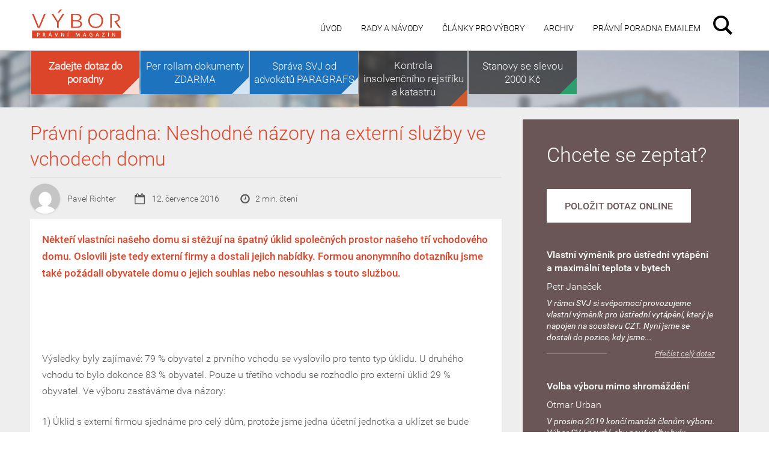

--- FILE ---
content_type: text/html; charset=UTF-8
request_url: https://www.magazinvybor.cz/rady/pravni-poradna/neshodne-nazory-na-externi-sluzby-ve-vchodech-domu/
body_size: 11250
content:
<!DOCTYPE html>
<!--[if IE 7]>
<html class="ie ie7" lang="cs-CZ" prefix="og: http://ogp.me/ns#">
<![endif]-->
<!--[if IE 8]>
<html class="ie ie8" lang="cs-CZ" prefix="og: http://ogp.me/ns#">
<![endif]-->
<!--[if !(IE 7) & !(IE 8)]><!-->
<html lang="cs-CZ" prefix="og: http://ogp.me/ns#">
<!--<![endif]-->
<head>
    <meta charset="UTF-8">
    <title>Právní poradna: Neshodné názory na externí služby ve vchodech domu - Výbor</title>
    <meta name="robots" content="index, follow"/>
    <meta name="googlebot" content="index, follow, snippet, archive"/>
    <link rel="shortcut icon" href="https://www.magazinvybor.cz/wp-content/themes/twentythirteen/img/favicon.ico"/>
    <link rel="icon" href="https://www.magazinvybor.cz/wp-content/themes/twentythirteen/img/favicon.ico"/>
    <link rel="apple-touch-icon" href="https://www.magazinvybor.cz/wp-content/themes/twentythirteen/img/favicon.ico"/>

    <meta content="true" name="HandheldFriendly"/>
    <meta name="viewport" content="width=device-width, initial-scale=1.0, user-scalable=no"/>

    <script type="text/javascript">
        window.current_topic = "";
    </script>

    
<!-- This site is optimized with the Yoast SEO plugin v9.7 - https://yoast.com/wordpress/plugins/seo/ -->
<link rel="canonical" href="https://www.magazinvybor.cz/rady/pravni-poradna/neshodne-nazory-na-externi-sluzby-ve-vchodech-domu/" />
<meta property="og:locale" content="cs_CZ" />
<meta property="og:type" content="article" />
<meta property="og:title" content="Právní poradna: Neshodné názory na externí služby ve vchodech domu - Výbor" />
<meta property="og:description" content="&nbsp; Výsledky byly zajímavé: 79 % obyvatel z prvního vchodu se vyslovilo pro tento typ úklidu. U druhého vchodu to bylo dokonce 83 % obyvatel. Pouze u třetího vchodu se rozhodlo pro externí úklid 29 % obyvatel. Ve výboru zastáváme dva názory: 1) Úklid s externí firmou sjednáme pro celý dům, &hellip; Pokračování textu Právní poradna: Neshodné názory na externí služby ve vchodech domu &rarr;" />
<meta property="og:url" content="https://www.magazinvybor.cz/rady/pravni-poradna/neshodne-nazory-na-externi-sluzby-ve-vchodech-domu/" />
<meta property="og:site_name" content="Výbor" />
<meta property="og:image" content="https://www.magazinvybor.cz/wp-content/uploads/2016/03/vybor-web-pravni-poradna-cover-01-1.jpg" />
<meta property="og:image:secure_url" content="https://www.magazinvybor.cz/wp-content/uploads/2016/03/vybor-web-pravni-poradna-cover-01-1.jpg" />
<meta property="og:image:width" content="1330" />
<meta property="og:image:height" content="636" />
<meta name="twitter:card" content="summary" />
<meta name="twitter:description" content="&nbsp; Výsledky byly zajímavé: 79 % obyvatel z prvního vchodu se vyslovilo pro tento typ úklidu. U druhého vchodu to bylo dokonce 83 % obyvatel. Pouze u třetího vchodu se rozhodlo pro externí úklid 29 % obyvatel. Ve výboru zastáváme dva názory: 1) Úklid s externí firmou sjednáme pro celý dům, &hellip; Pokračování textu Právní poradna: Neshodné názory na externí služby ve vchodech domu &rarr;" />
<meta name="twitter:title" content="Právní poradna: Neshodné názory na externí služby ve vchodech domu - Výbor" />
<meta name="twitter:image" content="https://www.magazinvybor.cz/wp-content/uploads/2016/03/vybor-web-pravni-poradna-cover-01-1.jpg" />
<!-- / Yoast SEO plugin. -->

<link rel='dns-prefetch' href='//fonts.googleapis.com' />
<link rel='dns-prefetch' href='//s.w.org' />
<link rel='stylesheet' id='contact-form-7-css'  href='https://www.magazinvybor.cz/wp-content/plugins/contact-form-7/includes/css/styles.css?ver=5.1.1' type='text/css' media='all' />
<style id='contact-form-7-inline-css' type='text/css'>
.wpcf7 .wpcf7-recaptcha iframe {margin-bottom: 0;}
</style>
<link rel='stylesheet' id='wp-polls-css'  href='https://www.magazinvybor.cz/wp-content/plugins/wp-polls/polls-css.css?ver=2.75.6' type='text/css' media='all' />
<style id='wp-polls-inline-css' type='text/css'>
.wp-polls .pollbar {
	margin: 1px;
	font-size: 6px;
	line-height: 8px;
	height: 8px;
	background: #dd4629;
	border: 1px solid #fff;
}

</style>
<link rel='stylesheet' id='twentythirteen-fonts-css'  href='https://fonts.googleapis.com/css?family=Source+Sans+Pro%3A300%2C400%2C700%2C300italic%2C400italic%2C700italic&#038;subset=latin%2Clatin-ext' type='text/css' media='all' />
<link rel='stylesheet' id='twentythirteen-style-css'  href='https://www.magazinvybor.cz/wp-content/themes/twentythirteen/style.css?ver=1642077300' type='text/css' media='all' />
<link rel='stylesheet' id='jquery-style-bxslider-css'  href='https://www.magazinvybor.cz/wp-content/themes/twentythirteen/css/jquery.bxslider.css?ver=4.9.8' type='text/css' media='all' />
<link rel='stylesheet' id='popup-css'  href='https://www.magazinvybor.cz/wp-content/themes/twentythirteen/css/jquery.magnific-popup.css?ver=4.9.8' type='text/css' media='all' />
<script type='text/javascript' src='https://www.magazinvybor.cz/wp-includes/js/jquery/jquery.js?ver=1.12.4'></script>
<script type='text/javascript' src='https://www.magazinvybor.cz/wp-includes/js/jquery/jquery-migrate.min.js?ver=1.4.1'></script>
<script type='text/javascript'>
/* <![CDATA[ */
var localizeScript = {"homeUrl":"https:\/\/www.magazinvybor.cz"};
/* ]]> */
</script>
<script type='text/javascript' src='https://www.magazinvybor.cz/wp-content/themes/twentythirteen/js/scripts.js?ver=1551741303'></script>
<script type='text/javascript' src='https://www.magazinvybor.cz/wp-content/themes/twentythirteen/js/jquery.bxslider.min.js?ver=4.9.8'></script>
<script type='text/javascript' src='https://www.magazinvybor.cz/wp-content/themes/twentythirteen/js/jquery-ui.min.js?ver=4.9.8'></script>
<script type='text/javascript' src='https://www.magazinvybor.cz/wp-content/themes/twentythirteen/js/jquery.cookie.js?ver=4.9.8'></script>
<script type='text/javascript' src='https://www.magazinvybor.cz/wp-content/themes/twentythirteen/js/jquery.magnific-popup.min.js?ver=4.9.8'></script>
<link rel='https://api.w.org/' href='https://www.magazinvybor.cz/wp-json/' />
<link rel="alternate" type="application/json+oembed" href="https://www.magazinvybor.cz/wp-json/oembed/1.0/embed?url=https%3A%2F%2Fwww.magazinvybor.cz%2Frady%2Fpravni-poradna%2Fneshodne-nazory-na-externi-sluzby-ve-vchodech-domu%2F" />
<link rel="alternate" type="text/xml+oembed" href="https://www.magazinvybor.cz/wp-json/oembed/1.0/embed?url=https%3A%2F%2Fwww.magazinvybor.cz%2Frady%2Fpravni-poradna%2Fneshodne-nazory-na-externi-sluzby-ve-vchodech-domu%2F&#038;format=xml" />
		<style type="text/css">.recentcomments a{display:inline !important;padding:0 !important;margin:0 !important;}</style>
		    <meta property="fb:app_id" content="587482064670142"/>

    <!--[if IE 9]>
    <link rel="stylesheet" type="text/css" href="https://www.magazinvybor.cz/wp-content/themes/twentythirteen/css/ie.css"/>
    <![endif]-->

    <!--[if lt IE 9]>
    <script src="https://www.magazinvybor.cz/wp-content/themes/twentythirteen/js/html5.js"></script>
    <link rel="stylesheet" type="text/css" href="https://www.magazinvybor.cz/wp-content/themes/twentythirteen/css/ie.css"/>
    <![endif]-->

    <!--[if IE 8]>
    <link rel="stylesheet" type="text/css" href="https://www.magazinvybor.cz/wp-content/themes/twentythirteen/css/ie8.css?v=1"/>
    <![endif]-->

        <meta name="google-site-verification" content="_8FhlytWc4cvj5lSpYAApmLNpZTfzHVgTWNjG7-4Mdw"/>
</head>
<body class="rada-template-default single single-rada postid-2061 single-author">
    <!-- Google Tag Manager -->
    <script>(function (w, d, s, l, i) {
            w[l] = w[l] || [];
            w[l].push({
                'gtm.start':
                    new Date().getTime(), event: 'gtm.js'
            });
            var f = d.getElementsByTagName(s)[0],
                j = d.createElement(s), dl = l !== 'dataLayer' ? '&l=' + l : '';
            j.async = true;
            j.src =
                'https://www.googletagmanager.com/gtm.js?id=' + i + dl;
            f.parentNode.insertBefore(j, f);
        })(window, document, 'script', 'dataLayer', 'GTM-59KF4NH');</script>
    <!-- End Google Tag Manager -->


<div class="m-container">
    <!--[if lte IE 7]>
    <div class="buorg">
        <div>Váš prohlížeč je <b>zastaralý</b>. Jsou známy <b>bezpečnostní rizika</b> a možná <b>nedokáže zobrazit
            všechny prvky</b> této a dalších webových stránek. <a
                href="http://browser-update.org/cs/update-browser.html#18:www.katastr365.cz" target=_blank>Naučte se,
            jak aktualizovat svůj prohlížeč</a>
            <div id="buorgclose">×</div>
        </div>
    </div>
    <![endif]-->
    <header class='top-header'>
        <div>
            <div class="exec-mobile-view">
                <input id="mobile-nav" type="checkbox">
                <label for="mobile-nav">
                    <div class="burger-mobile"></div>
                </label>
                <form role="search" method="get" class="search-form" action="https://www.magazinvybor.cz/">
                    <input type="text" name="s" placeholder="Vyhledat...">
                    <button type="submit"></button>
                </form>
                <nav>
                    <div class="menu-menu-1-container"><ul id="primary-menu" class="nav-menu"><li id="menu-item-14" class="menu-item menu-item-type-custom menu-item-object-custom menu-item-home menu-item-14"><a href="https://www.magazinvybor.cz">Úvod</a></li>
<li id="menu-item-10883" class="menu-item menu-item-type-post_type menu-item-object-page menu-item-10883"><a href="https://www.magazinvybor.cz/rady/">Rady a návody</a></li>
<li id="menu-item-1400" class="menu-item menu-item-type-post_type_archive menu-item-object-aktualita menu-item-1400"><a href="https://www.magazinvybor.cz/aktuality/">Články pro výbory</a></li>
<li id="menu-item-1364" class="menu-item menu-item-type-post_type menu-item-object-page menu-item-1364"><a href="https://www.magazinvybor.cz/archiv/">Archiv</a></li>
<li id="menu-item-2067" class="menu-item menu-item-type-custom menu-item-object-custom menu-item-2067"><a href="#">PRÁVNÍ PORADNA EMAILEM</a></li>
</ul></div>                </nav>
            </div>
            <a class="logo" href="https://www.magazinvybor.cz">
                <img width="155" height="60" alt="Výbor"
                     src="https://www.magazinvybor.cz/wp-content/themes/twentythirteen/images/logo.svg"/>
            </a>
        </div>
    </header>
    <section class="title not-home">
        <div>
                        <div class="selling-menu">
                <ul>
                                        <li style="background: #dc4529;font-weight: bold;">
                        <a href="https://www.magazinvybor.cz/dotaz">
                            <span>Zadejte dotaz do poradny</span>
                        </a>
                    </li>

                    
                        <li class=''
                            style="background:#1e73be;color:#1e73be" data-background="#1e73be">
                            <a href="https://www.magazinvybor.cz/sluzby/dokumenty-pro-hlasovani-per-rollam-zdarma/">
                                <span>Per rollam dokumenty ZDARMA</span>
                            </a>
                        </li>
                    
                        <li class=''
                            style="background:#1e73be;color:#1e73be" data-background="#1e73be">
                            <a href="https://www.magazinvybor.cz/sluzby/sprava-svj-a-bd-od-advokatu/">
                                <span>Správa SVJ od advokátů PARAGRAFS</span>
                            </a>
                        </li>
                    
                        <li class=''
                            style="" >
                            <a href="https://www.magazinvybor.cz/sluzby/kontrola-jednotek-od-katastrsvj/">
                                <span>Kontrola insolvenčního rejstříku a katastru</span>
                            </a>
                        </li>
                    
                        <li class=''
                            style="" >
                            <a href="https://www.magazinvybor.cz/sluzby/zaridime-nove-stanovy/">
                                <span>Stanovy se slevou 2000 Kč</span>
                            </a>
                        </li>
                                    </ul>
            </div>
        </div>
    </section>

		<div id="primary" class="content-area">
		<div class="sider-with-outer-header">
			<div class="main-sidebar">
	<div class="sidebar-content">
				<div class="sc-queries">
						<h2>Chcete se zeptat?</h2>
            <a href="https://www.magazinvybor.cz/dotaz" class="skeleton-button">položit dotaz online</a>
			<ul class='clearfix'>
							<li class=''>
					<h4>Vlastní výměník pro ústřední vytápění a maximální teplota v bytech</h4>
                    Petr Janeček					<div class="q-status">
                                            </div>
												<p>V rámci SVJ si svépomocí provozujeme vlastní výměník pro ústřední vytápění, který je napojen na soustavu CZT. Nyní jsme se dostali do pozice, kdy jsme...</p>

														
							<a class='read-more' href="https://www.magazinvybor.cz/dotazy/vlastni-vymenik-pro-ustredni-vytapeni-a-maximalni-teplota-v-bytech/">
								Přečíst celý dotaz
							</a>

											
				</li>
							<li class=''>
					<h4>Volba výboru mimo shromáždění</h4>
                    Otmar Urban					<div class="q-status">
                                            </div>
												<p>V prosinci 2019 končí mandát členům výboru. Výbor SVJ navrhl, aby nové volby byly provedeny mimo shromáždění. Tuto možnost opíráme o Stanovy, kde v čl....</p>

														
							<a class='read-more' href="https://www.magazinvybor.cz/dotazy/volba-vyboru-mimo-shromazdeni/">
								Přečíst celý dotaz
							</a>

											
				</li>
							<li class=''>
					<h4>Kolik čipů ke vstupním dveřím na jeden byt?</h4>
                    Martin Gibiec					<div class="q-status">
                                            </div>
												<p>V našem bytovém domě o více než 200 jednotkách se setkáváme s požadavky některých vlastníků (členů SVJ) mít k dispozici neúměrně mnoho přístupových čipů k hlavnímu vchodu do domu....</p>

														
							<a class='read-more' href="https://www.magazinvybor.cz/dotazy/kolik-cipu-ke-vstupnim-dverim-na-jeden-byt/">
								Přečíst celý dotaz
							</a>

											
				</li>
							<li class=''>
					<h4>Platba za další osobu v bytě a jak to prokázat?</h4>
                    Tomáš Fric					<div class="q-status">
                        předseda SVJ                    </div>
												<p>Rád bych se zeptal na následující. Jeden člen našeho SV je majitelem bytu, ve kterém nemá trvalý pobyt. Již delší dobu se v jeho bytě...</p>

														
							<a class='read-more' href="https://www.magazinvybor.cz/dotazy/platba-za-dalsi-osobu-v-byte-a-jak-to-prokazat/">
								Přečíst celý dotaz
							</a>

											
				</li>
						</ul>
		</div>
				<div class='sc-partners sb-item'>
			<h2>Partneři</h2>
            			<a href='https://www.rejstrikysvj.cz/' target="_blank" title="Kontrolujeme oba zásadní rejstříky pro činnosti řádného hospodáře">
				<img src="https://www.magazinvybor.cz/wp-content/themes/twentythirteen/img/rsvj.png" width="130">
			</a>
			<a href='https://www.akklusak.cz/' target="_blank" title="Klusák Advokátní Kancelář - Specialisté na BD a SVJ">
				<img class='klusak-logo' src="https://www.magazinvybor.cz/wp-content/themes/twentythirteen/img/klusak.png">
			</a>
		</div>
			
		<div class="sc-current-poll">
							  <li>
			    <h2>Anketa</h2>			    
			    <ul>
			      <li><div id="polls-28" class="wp-polls">
	<form id="polls_form_28" class="wp-polls-form" action="/index.php" method="post">
		<p style="display: none;"><input type="hidden" id="poll_28_nonce" name="wp-polls-nonce" value="fcb2a26c3a" /></p>
		<p style="display: none;"><input type="hidden" name="poll_id" value="28" /></p>
		<p class="query-text"><strong>Jak jste si poradili v roce 2021 se svoláním shromáždění SVJ či členské schůze BD?</strong></p><div id="polls-28-ans" class="wp-polls-ans"><ul class="wp-polls-ul">
		<li>
	<input type="radio" id="poll-answer-106" name="poll_28" value="106" />
	<label for="poll-answer-106">Podařilo se nám svolat usnášeníschopné shromáždění/členskou schůzi</label>
	<small style='display: none;'>36%</small>
	<div class="poll-container">
		<div class="pollbar" style="width: 36%;" title="%POLL_ANSWER_TEXT% (36% | 81 Votes)"></div>
	<div>
</li>
		<li>
	<input type="radio" id="poll-answer-107" name="poll_28" value="107" />
	<label for="poll-answer-107">Shromáždění/členská schůze byla neusnášeníschopná, svolali jsme proto náhradní shromáždění/členskou schůzi</label>
	<small style='display: none;'>2%</small>
	<div class="poll-container">
		<div class="pollbar" style="width: 2%;" title="%POLL_ANSWER_TEXT% (2% | 4 Votes)"></div>
	<div>
</li>
		<li>
	<input type="radio" id="poll-answer-108" name="poll_28" value="108" />
	<label for="poll-answer-108">Shromáždění/členská schůze byla neusnášeníschopná, rozhodli jsme mimo shromáždění, formou per rollam</label>
	<small style='display: none;'>4%</small>
	<div class="poll-container">
		<div class="pollbar" style="width: 4%;" title="%POLL_ANSWER_TEXT% (4% | 9 Votes)"></div>
	<div>
</li>
		<li>
	<input type="radio" id="poll-answer-109" name="poll_28" value="109" />
	<label for="poll-answer-109">Rovnou jsme rozhodovali mimo shromáždění/členskou schůzi, formou per rollam</label>
	<small style='display: none;'>34%</small>
	<div class="poll-container">
		<div class="pollbar" style="width: 34%;" title="%POLL_ANSWER_TEXT% (34% | 76 Votes)"></div>
	<div>
</li>
		<li>
	<input type="radio" id="poll-answer-110" name="poll_28" value="110" />
	<label for="poll-answer-110">Nepodařilo se nám uspořádat usnášeníschopné shromáždění/členskou schůzi ani per rollam</label>
	<small style='display: none;'>7%</small>
	<div class="poll-container">
		<div class="pollbar" style="width: 7%;" title="%POLL_ANSWER_TEXT% (7% | 16 Votes)"></div>
	<div>
</li>
		<li>
	<input type="radio" id="poll-answer-111" name="poll_28" value="111" />
	<label for="poll-answer-111">O svolání shromáždění ani per rollam jsme se ani nepokusili</label>
	<small style='display: none;'>17%</small>
	<div class="poll-container">
		<div class="pollbar" style="width: 17%;" title="%POLL_ANSWER_TEXT% (17% | 39 Votes)"></div>
	<div>
</li>
		</ul>
<p style="text-align: left;"><input type="button" name="vote" value=" Hlasujte " class="Buttons skeleton-button" onclick="poll_vote(28);" /></p>
</div>
	</form>
</div>
<div id="polls-28-loading" class="wp-polls-loading"><img src="https://www.magazinvybor.cz/wp-content/plugins/wp-polls/images/loading.gif" width="16" height="16" alt="Nahrávání ..." title="Nahrávání ..." class="wp-polls-image" />&nbsp;Nahrávání ...</div>
</li>
			    </ul>
			    <ul><li><a href="http://www.magazinvybor.cz/archiv-anket">Všechny ankety</a></li></ul>			  </li>
					</div>
				
	</div>
</div>
 		</div>
		<div id="content" class="site-content" role="main">
				
										<article id="post-2061" class="post-2061 rada type-rada status-publish has-post-thumbnail hentry rady-pravni-poradna">	
	<header class="entry-header">
				<h1 class="entry-title">Právní poradna: Neshodné názory na externí služby ve vchodech domu</h1>
		
		<div class="entry-meta">
			<span class='header-avatar'><img src="https://secure.gravatar.com/avatar/df14f1d1967de770618fa67ff987708f?s=50&#038;d=mm&#038;r=g" width="50" height="50" alt="" class="avatar avatar-50 wp-user-avatar wp-user-avatar-50 photo avatar-default" /></span><span class="author vcard">Pavel Richter</span><span class="date"><time class="entry-date" datetime="12. července 2016">12. července 2016</time></span>			<span class="read_timer"> 2 min. čtení</span>
					</div>
	</header>

		<div class="entry-content">
		<div class="entry-text-container">
						<p class="post-preambule">
				Někteří vlastníci našeho domu si stěžují na špatný úklid společných prostor našeho tří vchodového domu. Oslovili jste tedy externí firmy a dostali jejich nabídky. Formou anonymního dotazníku jsme také požádali obyvatele domu o jejich souhlas nebo nesouhlas s touto službou.			</p>
					</div>
				<div class="entry-thumbnail">
			<img width="1330" height="636" src="https://www.magazinvybor.cz/wp-content/uploads/2016/03/vybor-web-pravni-poradna-cover-01-1.jpg" class="attachment-full size-full wp-post-image" alt="" srcset="https://www.magazinvybor.cz/wp-content/uploads/2016/03/vybor-web-pravni-poradna-cover-01-1.jpg 1330w, https://www.magazinvybor.cz/wp-content/uploads/2016/03/vybor-web-pravni-poradna-cover-01-1-300x143.jpg 300w, https://www.magazinvybor.cz/wp-content/uploads/2016/03/vybor-web-pravni-poradna-cover-01-1-768x367.jpg 768w, https://www.magazinvybor.cz/wp-content/uploads/2016/03/vybor-web-pravni-poradna-cover-01-1-1024x490.jpg 1024w" sizes="(max-width: 1330px) 100vw, 1330px" />		</div>
				<div class="entry-text-container">
			<p>&nbsp;</p>
<p>Výsledky byly zajímavé: 79 % obyvatel z prvního vchodu se vyslovilo pro tento typ úklidu. U druhého vchodu to bylo dokonce 83 % obyvatel. Pouze u třetího vchodu se rozhodlo pro externí úklid 29 % obyvatel. <span style="line-height: 1.5;">Ve výboru zastáváme dva názory:</span></p>
<p><span style="line-height: 1.5;">1) Úklid s externí firmou sjednáme pro celý dům, protože jsme jedna účetní jednotka a uklízet se bude všude. Tady změníme při hlasování na shromáždění nebo způsobem per rollam rozsah služeb a pro všechny vlastníky bude stanovena stejná záloha. </span></p>
<p><span style="line-height: 1.5;">2) Úklid zajistíme pouze pro dva vchody a třetí vchod si bude uklízet stávajícím způsobem. Můžeme změnit rozsah služeb pouze pro tyto dva vchody? Nebo musíme požadovat zálohy od všech vlastníků a vlastníkům třetího vchodu při vyúčtování vracet zálohy jako nevyčerpanou službu? </span></p>
<p><span style="line-height: 1.5;">3) Ještě máme doplňující otázku. Lze tyto služby platit z tvorby finančních záloh na větší opravy? Který názor je správný podle zákona?</span></p>
<p><em>Děkuji za odpověď, A. Kovářík, Ústí nad Labem</em></p>
<p>&nbsp;</p>
<h3>Odpovídá: Mgr. Jan Bauer, právní analytik</h3>
<p>Dle mého názoru je správný postup dle bodu 1), a to za předpokladu, že shromáždění SVJ do jehož působnosti dle § 1208 písm. e) občanského zákoníku patří i schválení rozsahu služeb a výše záloh na jejich úhradu, jakož i způsob rozúčtování služeb na jednotky (obdobně pak dle § 3 odst. 2 zákona č. 67/2013 Sb. rozhoduje o rozsahu poskytovaných služeb shromáždění společenství)/, rozhodne o změně úklidu tak, že jej bude zajišťovat externí firma. Dle zákona č. 67/2013 Sb. má SVJ jako poskytovatel služeb přitom právo požadovat po vlastnících jednotek jako příjemcích služeb placení záloh na úhradu nákladů na služby poskytované s užíváním bytu, tedy i na úklid společných prostor. O výši záloh rozhoduje shromáždění společenství. O způsobu rozúčtování rozhoduje také shromáždění společenství. Pokud tedy dle platné právní úpravy rozhoduje shromáždění společenství jak o rozsahu služeb, tak o výši záloh i o způsobu rozúčtování, není podle mě tedy ani vyloučeno, aby shromáždění rozhodlo tak, že úklid ve dvou vchodech bude zajišťovat externí firma a ve třetím vchodu sami vlastníci. Přijatelná je tedy i druhá varianta.</p>
<p>K doplňujícímu dotazu uvádím, že náklady na externí úklidovou firmu nelze hradit z tzv. Fondu oprav, který je tvořen příspěvky vlastníků jednotek na správu domu a pozemku (které nejsou zálohami a nepodléhají proto každoročnímu vyúčtování) a použijí se zejména na zajištění provozu, údržby, opravy, modernizace, rekonstrukce, stavebních úprav a jiných změn společných částí domu a údržbu pozemku a přístupových cest k pozemku. Platby na náklady na externí úklidovou firmu jsou zálohami na plnění související s užíváním bytů, každoročně se vyúčtovávají a vypořádávají a jedná se proto i jiný druh plateb, které nelze směšovat s příspěvky na správu domu a pozemku.</p>
<h4><a href="http://www.magazinvybor.cz/rady-a-navody/pravni-poradna/">Přečtěte si více odpovědí z Právní poradny.</a></h4>
		</div>
	</div>

	<div class="adjacent-posts-block">
    <strong style="float: right;" class="next-posts pull-right">
    <strong style="text-align: right; font-size: 19px;">Další článek:</strong><a rel="next" href="https://www.magazinvybor.cz/rady/pravni-poradna/plna-moc-misto-ucasti-na-shromazdeni/" title="Další článek:" class=" "><strong style="display: block; text-align: right;">Právní poradna: Plná moc místo účasti na shromáždění</strong></a>    </strong>
	<strong class="prev-posts pull-left">
    	<strong style="font-size: 19px;">Předchozí článek:</strong><a rel="prev" href="https://www.magazinvybor.cz/rady/pravni-poradna/prevzeti-novych-stanov/" title="Předchozí článek:" class=" "><strong>Právní poradna: Převzetí nových stanov</strong></a>    </strong>
    </div>

			
	
	<div class="comeback-container">
		<a href='https://www.magazinvybor.cz/rady' class='comeback skeleton-button'>
			Vrátit se ke všem radám a návodům
		</a>		
	</div>
	</article>

			
		</div><!-- #content -->
	</div><!-- #primary -->

		<section class="t10s">
			<div class="testimonials-container">				
				<ul class="bxtestimonials">
					
											<li>
							<span class="bxt-container">
								<img width="183" height="180" src="https://www.magazinvybor.cz/wp-content/uploads/2016/02/uvodka-šíša-v21.png" class="attachment-303x303 size-303x303 wp-post-image" alt="" />								<div class="comment-cont">
									<h4>Zbyněk Šíša</h4>
									<div class="t-status">
										předseda									</div>
									<p>
									„S advokáty, kteří vytvořili tento magazín, máme perfektní zkušenosti. Jsou to odborníci, kteří rozumí problematice SVJ a majetkovým a právním problémům. Vím, že od nich dostanu vždy jen korektní informace.									</p>
								</div>
							</span>
						</li>
											<li>
							<span class="bxt-container">
								<img width="180" height="180" src="https://www.magazinvybor.cz/wp-content/uploads/2016/02/fiser_cb21.jpg" class="attachment-303x303 size-303x303 wp-post-image" alt="" srcset="https://www.magazinvybor.cz/wp-content/uploads/2016/02/fiser_cb21.jpg 180w, https://www.magazinvybor.cz/wp-content/uploads/2016/02/fiser_cb21-150x150.jpg 150w" sizes="(max-width: 180px) 100vw, 180px" />								<div class="comment-cont">
									<h4>Michal Fišer</h4>
									<div class="t-status">
										předseda									</div>
									<p>
									„S vydavatelem Magazínu Výbor spolupracujeme již přes rok a vše skvěle funguje. Jsou to specialisté na právní problematiku SVJ. Tím, že jsou v kontaktu s tisícovkami výborů, vědí, co je pálí. A co hlavně – umí dát správnou odpověď, která v praxi funguje.“									</p>
								</div>
							</span>
						</li>
											<li>
							<span class="bxt-container">
								<img width="180" height="180" src="https://www.magazinvybor.cz/wp-content/uploads/2016/02/hlavata-mala1.jpg" class="attachment-303x303 size-303x303 wp-post-image" alt="" srcset="https://www.magazinvybor.cz/wp-content/uploads/2016/02/hlavata-mala1.jpg 180w, https://www.magazinvybor.cz/wp-content/uploads/2016/02/hlavata-mala1-150x150.jpg 150w" sizes="(max-width: 180px) 100vw, 180px" />								<div class="comment-cont">
									<h4>Irena Hlavatá</h4>
									<div class="t-status">
										předsedkyně									</div>
									<p>
									Na koho jiného bychom se v našem výboru měli spolehnout, než na právníky z Vydavatelství Výbor. V dnešní době je k výkonu funkce předsedy SVJ potřeba znát příslušnou legislativu, anebo vědět, kam se obrátit, kdo vám dá stoprocentně správnou odpověď. S těmito zkušenostmi vítám Magazín Výbor právě od tohoto vydavatele. Budu vědět, že tady mám vždy jistotu korektní pomoci.									</p>
								</div>
							</span>
						</li>
											<li>
							<span class="bxt-container">
								<img width="183" height="181" src="https://www.magazinvybor.cz/wp-content/uploads/2016/02/kvapil-mala1.jpg" class="attachment-303x303 size-303x303 wp-post-image" alt="" />								<div class="comment-cont">
									<h4>Radek Kvapil</h4>
									<div class="t-status">
										předseda									</div>
									<p>
									„Vybrat si z informací a doporučení to, co je skutečně pravda a bude fungovat, není jednoduché. Proto se rád spolehnu na někoho „odzkoušeného“, a tím je pro mě vydavatel Magazínu Výbor. Spolupracujeme s nimi už léta a vše funguje, jak má.									</p>
								</div>
							</span>
						</li>
											<li>
							<span class="bxt-container">
								<img width="303" height="303" src="https://www.magazinvybor.cz/wp-content/uploads/2016/02/Karel-Med_reference_square-1.jpg" class="attachment-303x303 size-303x303 wp-post-image" alt="" srcset="https://www.magazinvybor.cz/wp-content/uploads/2016/02/Karel-Med_reference_square-1.jpg 500w, https://www.magazinvybor.cz/wp-content/uploads/2016/02/Karel-Med_reference_square-1-150x150.jpg 150w, https://www.magazinvybor.cz/wp-content/uploads/2016/02/Karel-Med_reference_square-1-300x300.jpg 300w" sizes="(max-width: 303px) 100vw, 303px" />								<div class="comment-cont">
									<h4>Karel Med</h4>
									<div class="t-status">
										předseda									</div>
									<p>
									„Zodpovědnost za správu velkého bytového domu není se zákonnou odpovědností výborů žádná legrace. Pro mě je dobré, že vím, kde najdu odpovědi na své otázky nebo podněty ke zlepšení či zjednodušení práce výboru. Je pro mě důležité, že získané informace jsou ověřené právníky a odborníky. Že jejich správnost a užitek jdou nad bezduchou reklamní bázi. Na takový magazín se vždy rád spolehnu.“									</p>
								</div>
							</span>
						</li>
									</ul>
				<div class="bxt-pager">
												  <a data-slide-index=" 0 " href="" class="bxt-thumb">
				  	<img width="111" height="111" src="https://www.magazinvybor.cz/wp-content/uploads/2016/02/uvodka-šíša-v21-150x150.png" class="attachment-111x111 size-111x111 wp-post-image" alt="" />				  </a>				  
								  <a data-slide-index=" 1 " href="" class="bxt-thumb">
				  	<img width="111" height="111" src="https://www.magazinvybor.cz/wp-content/uploads/2016/02/fiser_cb21-150x150.jpg" class="attachment-111x111 size-111x111 wp-post-image" alt="" srcset="https://www.magazinvybor.cz/wp-content/uploads/2016/02/fiser_cb21-150x150.jpg 150w, https://www.magazinvybor.cz/wp-content/uploads/2016/02/fiser_cb21.jpg 180w" sizes="(max-width: 111px) 100vw, 111px" />				  </a>				  
								  <a data-slide-index=" 2 " href="" class="bxt-thumb">
				  	<img width="111" height="111" src="https://www.magazinvybor.cz/wp-content/uploads/2016/02/hlavata-mala1-150x150.jpg" class="attachment-111x111 size-111x111 wp-post-image" alt="" srcset="https://www.magazinvybor.cz/wp-content/uploads/2016/02/hlavata-mala1-150x150.jpg 150w, https://www.magazinvybor.cz/wp-content/uploads/2016/02/hlavata-mala1.jpg 180w" sizes="(max-width: 111px) 100vw, 111px" />				  </a>				  
								  <a data-slide-index=" 3 " href="" class="bxt-thumb">
				  	<img width="111" height="111" src="https://www.magazinvybor.cz/wp-content/uploads/2016/02/kvapil-mala1-150x150.jpg" class="attachment-111x111 size-111x111 wp-post-image" alt="" srcset="https://www.magazinvybor.cz/wp-content/uploads/2016/02/kvapil-mala1-150x150.jpg 150w, https://www.magazinvybor.cz/wp-content/uploads/2016/02/kvapil-mala1.jpg 183w" sizes="(max-width: 111px) 100vw, 111px" />				  </a>				  
								  <a data-slide-index=" 4 " href="" class="bxt-thumb">
				  	<img width="111" height="111" src="https://www.magazinvybor.cz/wp-content/uploads/2016/02/Karel-Med_reference_square-1-150x150.jpg" class="attachment-111x111 size-111x111 wp-post-image" alt="" srcset="https://www.magazinvybor.cz/wp-content/uploads/2016/02/Karel-Med_reference_square-1-150x150.jpg 150w, https://www.magazinvybor.cz/wp-content/uploads/2016/02/Karel-Med_reference_square-1-300x300.jpg 300w, https://www.magazinvybor.cz/wp-content/uploads/2016/02/Karel-Med_reference_square-1.jpg 500w" sizes="(max-width: 111px) 100vw, 111px" />				  </a>				  
								</div>
			</div>
		</section>		<footer id="primary-footer">
			<div>
				<span class="with-form">
					<h2>Chcete vědet více?</h2>
					<p>Zeptejte se nás, ozveme se vám zpět.</p>
                    <a href="https://www.magazinvybor.cz/dotaz" class="skeleton-button">položit dotaz online</a>

				</span>
				<span>
					<h2>Odkazy</h2>
					<p>
												<a href="/pozice/" target="_blank" title="Kariéra">Kariéra</a>
						<a href="/spoluprace/">Spolupráce</a>
						<a href="/archiv/">Archiv magazínů Výbor</a>
						<a href="/rady/">RADY A NÁVODY</a>
						<a href="/aktuality/">Články pro výbory</a>
						<a href="/sluzby/kontrola-jednotek-od-katastrsvj/">Kontrola Jednotek</a>
						<a href="/sluzby/zaridime-nove-stanovy/">STANOVY za 9990 Kč</a>
						<a href="https://www.akklusak.cz" target="_blank" title="Klusák Advokátní Kancelář - Specialisté na BD a SVJ">Advokátní Kancelář</a>

						<a href="https://www.rejstrikysvj.cz" target="_blank" title="Sledování rejstříků pro SVJ">RejstrikySVJ.cz</a>
					</p>
				</span>
				<span class="f-contact-us">
					<h2>Kontaktujte nás</h2>
                    <p>
						Vydavatelství Výbor s.r.o.<br/><br/>
						PRÁVNÍ MAGAZÍN VÝBOR<br/>					
						- Právní magazín pro výbory SVJ a BD<br/><br/>

                    </p>

                    <a href="mailto:redakce@magazinvybor.cz">redakce@magazinvybor.cz</a>
                    <i>(po-pá 9-15h)</i>
                    <br>
                    +420 228 226 991 <i>(po 9-12h, st 9-12h)</i>
                    <br>
                    <br>
                    <p>
                        <span style="display:inline-block;line-height:1.5;padding-left:30px;background:url('https://www.magazinvybor.cz/wp-content/themes/twentythirteen/img/footer/geo.png') no-repeat;">
                            V Jámě 1<br/>
                            110 00 Praha 1
                        </span>
					</p>
                    <br>
                    <a href="https://www.magazinvybor.cz/souhlas-se-zpracovanim-osobnich-udaju/">
                        Souhlas se zpracováním osobních údajů
                    </a>
				</span>				
			</div>
			<div class="bottom-sign">
					<img src="https://www.magazinvybor.cz/wp-content/themes/twentythirteen/img/w-logo.png"/>
								</div>

			<div style="font-size:10px;color:#ccc;letter-spacing:normal;word-spacing:normal;">
				Odesláním zprávy souhlasíte se zpracováním údajů a zasíláním informačních a obchodních sdělení. Svůj souhlas můžete kdykoliv odvolat.
			</div>

		</footer>		
		<div class='consuling-form'>
			<div class="inner-consulting">
				<div class='close-consulting'>
					<img src="https://www.magazinvybor.cz/wp-content/themes/twentythirteen/img/close.png" />
					<span>Zavřít</span>
				</div>
				<h3>
				Právní poradna emailem
				</h3>
				<p>
										Nezmeškejte žádnou radu našich advokátů! Přihlaste se k pravidelnému odběru Právní poradny.
				</p>
				<div role="form" class="wpcf7" id="wpcf7-f2066-o1" lang="cs-CZ" dir="ltr">
<div class="screen-reader-response"></div>
<form action="/rady/pravni-poradna/neshodne-nazory-na-externi-sluzby-ve-vchodech-domu/#wpcf7-f2066-o1" method="post" class="wpcf7-form" autocomplete="off" novalidate="novalidate">
<div style="display: none;">
<input type="hidden" name="_wpcf7" value="2066" />
<input type="hidden" name="_wpcf7_version" value="5.1.1" />
<input type="hidden" name="_wpcf7_locale" value="cs_CZ" />
<input type="hidden" name="_wpcf7_unit_tag" value="wpcf7-f2066-o1" />
<input type="hidden" name="_wpcf7_container_post" value="0" />
<input type="hidden" name="g-recaptcha-response" value="" />
</div>
<p><span class="wpcf7-form-control-wrap email"><input type="email" name="email" value="" size="40" class="wpcf7-form-control wpcf7-text wpcf7-email wpcf7-validates-as-required wpcf7-validates-as-email" aria-required="true" aria-invalid="false" placeholder="Emailová adresa" /></span><br />
<span class="wpcf7-form-control-wrap jmeno"><input type="text" name="jmeno" value="" size="40" class="wpcf7-form-control wpcf7-text wpcf7-validates-as-required" aria-required="true" aria-invalid="false" placeholder="Vaše jméno a příjmení" /></span><br />
<span class="wpcf7-form-control-wrap ico"><input type="text" name="ico" value="" size="40" maxlength="8" minlength="7" class="wpcf7-form-control wpcf7-text wpcf7-validates-as-required" aria-required="true" aria-invalid="false" placeholder="IČO SVJ" /></span><br />
<span class="wpcf7-form-control-wrap phone"><input type="tel" name="phone" value="" size="40" maxlength="13" minlength="8" class="wpcf7-form-control wpcf7-text wpcf7-tel wpcf7-validates-as-required wpcf7-validates-as-tel" aria-required="true" aria-invalid="false" placeholder="Telefon" /></span><br />
<span class="wpcf7-form-control-wrap acceptance-254"><span class="wpcf7-form-control wpcf7-acceptance"><span class="wpcf7-list-item"><label><input type="checkbox" name="acceptance-254" value="1" aria-invalid="false" /><span class="wpcf7-list-item-label">Souhlasím se zpracováním osobních údajů podle <a href="https://www.magazinvybor.cz/souhlas-se-zpracovanim-osobnich-udaju/" target="_blank">těchto podmínek</a></span></label></span></span></span><br />
<input type="submit" value="CHCI RADY Z PRÁVNÍ PORADNY" class="wpcf7-form-control wpcf7-submit big-red" /></p>
<div class='on-sent-ok'>
<h4>Nyní jste registrovaní.</h4>
<p><span><br />
Každý týden vám na uvedený email přijde řešení advokátů na dotazy výborů SVJ.<br />
</span></p>
<p>
Chcete se právníků na něco zeptat? Napište svůj dotaz <a class='trigger-qform'>zde</a>
</p>
</div>
<input type="hidden" value="1401" name="mv_post_id"/><div class="wpcf7-response-output wpcf7-display-none"></div></form></div>			</div>
		</div>
		</div><!-- m-container -->
		<script type='text/javascript'>
/* <![CDATA[ */
var wpcf7 = {"apiSettings":{"root":"https:\/\/www.magazinvybor.cz\/wp-json\/contact-form-7\/v1","namespace":"contact-form-7\/v1"},"cached":"1"};
/* ]]> */
</script>
<script type='text/javascript' src='https://www.magazinvybor.cz/wp-content/plugins/contact-form-7/includes/js/scripts.js?ver=5.1.1'></script>
<script type='text/javascript'>
/* <![CDATA[ */
var pollsL10n = {"ajax_url":"https:\/\/www.magazinvybor.cz\/wp-admin\/admin-ajax.php","text_wait":"Va\u0161 po\u017eadavek je pr\u00e1v\u011b vykon\u00e1v\u00e1n. \u010cekejte...","text_valid":"Vyberte platnou odpov\u011b\u010f.","text_multiple":"Maxim\u00e1ln\u00ed po\u010det povolen\u00fdch mo\u017enost\u00ed:","show_loading":"1","show_fading":"1"};
/* ]]> */
</script>
<script type='text/javascript' src='https://www.magazinvybor.cz/wp-content/plugins/wp-polls/polls-js.js?ver=2.75.6'></script>
<script type='text/javascript' src='https://www.magazinvybor.cz/wp-content/themes/twentythirteen/js/functions.js?ver=20150330'></script>
<script type='text/javascript' src='https://www.magazinvybor.cz/wp-includes/js/wp-embed.min.js?ver=4.9.8'></script>
		<script type="text/javascript" async src="https://www.magazinvybor.cz/wp-content/themes/twentythirteen/js/reseller.js"></script>

        <script type="module" src="https://www.magazinvybor.cz/wp-content/themes/twentythirteen/js/instant.page.js"></script>
	</body>
</html>


--- FILE ---
content_type: image/svg+xml
request_url: https://www.magazinvybor.cz/wp-content/themes/twentythirteen/images/logo.svg
body_size: 2344
content:
<svg enable-background="new 0 0 737.963 254.987" height="254.987" viewBox="0 0 737.963 254.987" width="737.963" xmlns="http://www.w3.org/2000/svg"><g fill="#db4528"><path d="m229.818 37.115h-10.9l20.213-24.919h16.048zm-2.971 120.95h-12.287v-41.867l-45.174-70.111h14.068l10.503 16.449 26.746 43.195c1.055-2.102 13.604-21.983 37.648-59.644h14.066l-45.57 70.111z"/><path d="m367.842 106.063h-30.316v42.865h34.082c8.585 0 15.286-1.802 20.109-5.402 4.818-3.598 7.232-8.83 7.232-15.699 0-6.864-2.741-12.209-8.226-16.03-5.477-3.821-13.108-5.734-22.881-5.734m-3.964-50.835h-26.352v41.699h23.972c11.494 0 19.947-2.076 25.363-6.231 5.415-4.152 8.126-9.221 8.126-15.198 0-5.981-2.61-10.852-7.826-14.622-5.222-3.766-12.98-5.648-23.283-5.648m7.729 102.837h-46.365v-111.978h37.25c13.472 0 24.401 2.578 32.791 7.73 8.388 5.148 12.582 12.263 12.582 21.346 0 6.646-2.214 12.326-6.638 17.029-4.427 4.711-10.139 7.67-17.138 8.887 7.527.775 14.033 3.49 19.512 8.142 5.484 4.653 8.228 11.242 8.228 19.77 0 8.531-3.469 15.508-10.405 20.929-6.934 5.431-16.875 8.145-29.817 8.145"/><path d="m520.429 53.73c-14.463 0-25.756 4.239-33.882 12.71-8.123 8.471-12.187 20.133-12.187 34.972 0 14.842 4.193 26.553 12.582 35.137 8.39 8.584 19.716 12.873 33.982 12.873 14.264 0 25.361-4.232 33.287-12.707 7.924-8.474 11.886-20.209 11.886-35.222 0-15.004-3.997-26.715-11.985-35.136-7.993-8.414-19.218-12.627-33.683-12.627m.099-9.965c18.226 0 32.492 5.178 42.796 15.531 10.301 10.361 15.455 24.422 15.455 42.198 0 17.779-5.218 31.876-15.654 42.285-10.436 10.412-24.568 15.615-42.4 15.615-17.833 0-32.13-5.26-42.894-15.781-10.77-10.523-16.15-24.561-16.15-42.119 0-17.552 5.249-31.563 15.753-42.034 10.502-10.461 24.866-15.695 43.094-15.695"/><path d="m699.959 79.649c0-16.284-10.966-24.422-32.888-24.422h-19.218v102.836h-12.288v-111.976h30.119c15.584 0 27.243 2.966 34.972 8.893 7.727 5.924 11.589 14.312 11.589 25.167-.263 7.531-2.773 14.014-7.525 19.438-4.761 5.427-11.493 9.138-20.212 11.128l35.464 47.35h-14.659l-38.54-51.6s19.978-5.328 25.264-9.871c5.281-4.541 7.922-10.187 7.922-16.943"/><path d="m111.21 46.088-42.003 102.841-40.619-102.841h-13.274l45.374 111.977h16.839l46.958-111.977z"/><path d="m427.672 215.887h9.287c-2.494-7.711-4.027-12.656-4.601-14.835-.201.832-1.762 5.776-4.686 14.835"/><path d="m528.334 215.887h9.288c-2.493-7.711-4.027-12.656-4.601-14.835-.201.832-1.762 5.776-4.687 14.835"/><path d="m154.709 215.887h9.288c-2.494-7.711-4.028-12.656-4.601-14.835-.201.832-1.763 5.776-4.687 14.835"/><path d="m65.356 201.353h-3.697v11.396h3.783c2.093 0 3.691-.517 4.795-1.549 1.103-1.031 1.655-2.414 1.655-4.149 0-1.733-.558-3.117-1.677-4.149-1.118-1.033-2.738-1.549-4.859-1.549"/><path d="m110.591 201.396h-3.783v10.578h3.999c1.834 0 3.224-.479 4.171-1.44.945-.96 1.419-2.243 1.419-3.849 0-3.527-1.936-5.289-5.806-5.289"/><path d="m15.314 240.186h705.314v-61.871h-705.314zm146.749-51.647h4.687l-5.161 6.966h-3.611zm-88.644 25.283c-1.964 1.721-4.508 2.58-7.632 2.58h-4.128v10.277h-4.43v-28.982h8.3c3.324 0 5.962.882 7.911 2.645 1.949 1.764 2.925 4.021 2.925 6.772 0 2.753-.983 4.989-2.946 6.708m44.01 12.858-6.795-11.008h-3.826v11.008h-4.429v-28.982h8.083c3.326 0 5.892.811 7.698 2.43 1.805 1.62 2.709 3.82 2.709 6.601-.029 2.036-.545 3.763-1.548 5.182-1.004 1.419-2.394 2.444-4.171 3.074l7.567 11.696h-5.288zm50.052 0-2.279-7.095h-11.697l-2.322 7.095h-4.686l10.018-28.982h5.806l9.89 28.982zm43.902 0h-5.246l-9.76-28.982h4.73c4.013 12.499 6.578 20.842 7.696 25.026.917-3.439 2.293-7.939 4.128-13.502l3.741-11.524h4.731zm58.91 0h-5.246c-7.31-12.298-11.854-20.195-13.631-23.693.229 2.867.344 6.723.344 11.567v12.126h-4.429v-28.982h5.246c7.425 12.614 11.939 20.497 13.545 23.65-.172-2.608-.258-6.436-.258-11.48v-12.17h4.429zm32.507 0h-4.386v-28.982h4.386zm-.214-31.175h-3.613l4.085-6.966h4.688zm86.901 31.175-1.031-11.352-.904-11.61c-1.577 4.415-4.329 11.883-8.256 22.403h-3.483l-3.913-10.793-3.913-11.438c0 1.577-.516 9.174-1.548 22.79h-4.386l2.237-28.982h5.246c4.098 11.238 6.779 18.807 8.042 22.704 1.489-4.414 4.285-11.981 8.385-22.704h5.246l2.666 28.982zm50.955 0-2.278-7.095h-11.697l-2.322 7.095h-4.686l10.018-28.982h5.807l9.889 28.982zm54.009-2.666h-.043l.043.301c-2.494 1.807-5.619 2.709-9.374 2.709-4.531 0-8.179-1.333-10.944-3.999-2.767-2.666-4.15-6.256-4.15-10.771s1.398-8.155 4.193-10.922c2.795-2.766 6.342-4.149 10.643-4.149 3.354 0 6.163.646 8.429 1.936v4.558c-2.466-1.548-5.233-2.322-8.299-2.322-3.069 0-5.556.989-7.462 2.967-1.905 1.979-2.858 4.608-2.858 7.891s.938 5.885 2.815 7.805c1.877 1.921 4.466 2.881 7.763 2.881 1.719 0 3.353-.314 4.9-.946v-7.997h-5.891v-3.827h10.235zm46.654 2.666-2.278-7.095h-11.697l-2.322 7.095h-4.686l10.018-28.982h5.806l9.891 28.982zm50.354 0h-20.468v-3.483l14.62-21.844h-14.405v-3.655h19.65v3.397l-14.663 21.93h15.266zm31.69 0h-4.386v-28.982h4.386zm-.214-31.175h-3.611l4.085-6.966h4.687zm51.297 31.175h-5.244c-7.312-12.298-11.855-20.195-13.633-23.693.23 2.867.346 6.723.346 11.567v12.126h-4.431v-28.982h5.246c7.425 12.614 11.94 20.497 13.545 23.65-.172-2.608-.258-6.436-.258-11.48v-12.17h4.429z"/></g></svg>

--- FILE ---
content_type: text/plain
request_url: https://www.google-analytics.com/j/collect?v=1&_v=j102&a=1007931113&t=pageview&_s=1&dl=https%3A%2F%2Fwww.magazinvybor.cz%2Frady%2Fpravni-poradna%2Fneshodne-nazory-na-externi-sluzby-ve-vchodech-domu%2F&ul=en-us%40posix&dt=Pr%C3%A1vn%C3%AD%20poradna%3A%20Neshodn%C3%A9%20n%C3%A1zory%20na%20extern%C3%AD%20slu%C5%BEby%20ve%20vchodech%20domu%20-%20V%C3%BDbor&sr=1280x720&vp=1280x720&_u=YEBAAAABAAAAAC~&jid=1950693035&gjid=606963929&cid=1586528163.1768967558&tid=UA-45886640-3&_gid=373605454.1768967558&_r=1&_slc=1&gtm=45He61g1n8159KF4NHv76018210za200zd76018210&gcd=13l3l3l3l1l1&dma=0&tag_exp=103116026~103200004~104527907~104528500~104684208~104684211~105391252~115938465~115938469~117041588&z=2098704231
body_size: -450
content:
2,cG-S3NL1J04XX